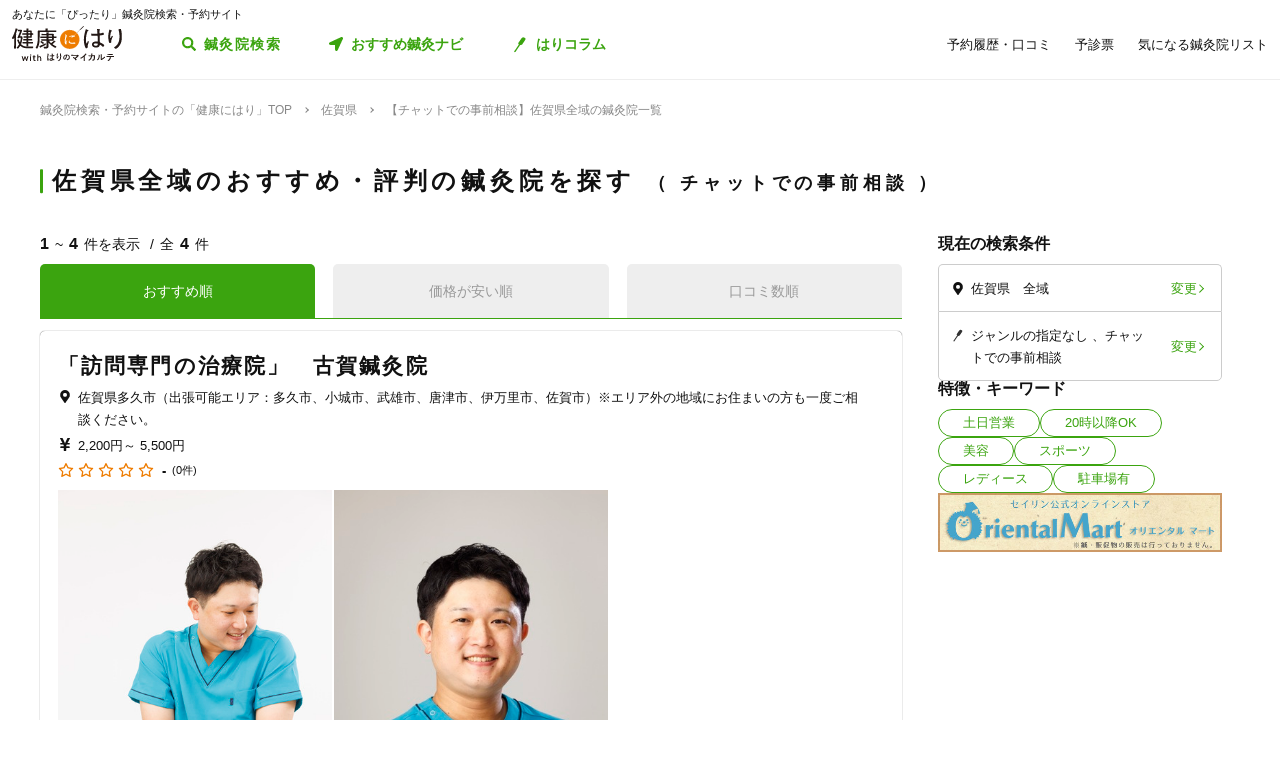

--- FILE ---
content_type: text/html; charset=utf-8
request_url: https://kenkounihari.seirin.jp/area/%E4%BD%90%E8%B3%80%E7%9C%8C/%E4%BD%90%E8%B3%80%E7%9C%8C%E5%85%A8%E5%9F%9F/tag/16
body_size: 72152
content:

<!doctype html>
<html>
<head prefix="og: http://ogp.me/ns# fb: http://ogp.me/ns/fb# article: http://ogp.me/ns/article#">
    <meta charset="utf-8">
    <meta http-equiv="X-UA-Compatible" content="chrome=1; IE=edge">
    <meta name="viewport" content="width=device-width, initial-scale=1">
    <meta name="format-detection" content="telephone=no">
    <title>【チャットでの事前相談】佐賀県全域の鍼灸院一覧 | 鍼灸院予約・検索サイト「健康にはり」</title>
    <meta name="description" content="【チャットでの事前相談】佐賀県全域の鍼灸院一覧です。4件の鍼灸院が掲載されています。「健康にはり」は、鍼灸×健康・美容に関する「新たな気付き」をご提供する鍼灸院検索・予約サイトです。様々な検索条件で鍼灸院を検索してみましょう。">
    <link rel="canonical" href="https://kenkounihari.seirin.jp/area/佐賀県/佐賀県全域/tag/16?sort=10">
    <meta name="robots" content="all">
    <link rel="stylesheet" href="/css/style-min.css?v=sYSucSx-50FbxfN2j0_Y7JA0tI2VA4Soj6gWI8ZhPgs">
    <link rel="icon" href="/images/favicon/favicon.svg" type="image/svg+xml">
    <link rel="icon alternate" href="/images/favicon/favicon.png" type="image/png">
    <link rel="apple-touch-icon" sizes="180x180" href="/images/favicon/apple-touch-icon.png">
    <meta name="twitter:card" content="summary_large_image">
    <meta property="og:title" content="【チャットでの事前相談】佐賀県全域の鍼灸院一覧 | 鍼灸院予約・検索サイト「健康にはり」">
    <meta property="og:description" content="【チャットでの事前相談】佐賀県全域の鍼灸院一覧です。4件の鍼灸院が掲載されています。「健康にはり」は、鍼灸×健康・美容に関する「新たな気付き」をご提供する鍼灸院検索・予約サイトです。様々な検索条件で鍼灸院を検索してみましょう。">
    <meta property="og:type" content="article">
    <meta property="og:url" content="https://kenkounihari.seirin.jp/area/佐賀県/佐賀県全域/tag/16?sort=10">
    <meta property="og:image" content="https://kenkounihari.seirin.jp/images/ogp.png">

        <!-- Google Tag Manager -->
    <script>
        (function (w, d, s, l, i) {
            w[l] = w[l] || [];
            w[l].push(
                {
                    'gtm.start': new Date().getTime(),
                    event: 'gtm.js'
                });
            var f = d.getElementsByTagName(s)[0],
                j = d.createElement(s),
                dl = l != 'dataLayer' ? '&l=' + l : '';
            j.async = true;
            j.src = 'https://www.googletagmanager.com/gtm.js?id=' + i + dl;
            f.parentNode.insertBefore(j, f);
        })(window, document, 'script', 'dataLayer', 'GTM-NDCV3HP');
    </script>
 <!-- End Google Tag Manager -->
    <script src="https://code.jquery.com/jquery-3.3.1.min.js"></script>
    <script type="application/ld+json">
        {
  "@context": "http://schema.org",
  "@type": "BreadcrumbList",
  "itemListElement": [
    {
      "@type": "ListItem",
      "position": 1,
      "item": {
        "@id": "https://kenkounihari.seirin.jp/",
        "name": "鍼灸院検索・予約サイトの「健康にはり」TOP"
      }
    },
    {
      "@type": "ListItem",
      "position": 2,
      "item": {
        "@id": "https://kenkounihari.seirin.jp/area/%e4%bd%90%e8%b3%80%e7%9c%8c",
        "name": "佐賀県"
      }
    },
    {
      "@type": "ListItem",
      "position": 3,
      "item": {
        "@id": "https://kenkounihari.seirin.jp/area/%e4%bd%90%e8%b3%80%e7%9c%8c/%e4%bd%90%e8%b3%80%e7%9c%8c%e5%85%a8%e5%9f%9f/tag/16?sort=10",
        "name": "【チャットでの事前相談】佐賀県全域の鍼灸院一覧"
      }
    }
  ]
}
    </script>
    
    <script type="text/javascript" src="/map/citylist" defer></script>
    <script src="https://cdn.jsdelivr.net/npm/vue@2.6.12/dist/vue.min.js" defer></script>

    <script src="/js/script.js?v=dOvMVJ3U9sNCsRTlQa3qWXOABzrh9CcQ7oi9YOL4Wrw" defer></script>
</head>
<body>
    <div class="wrapper LoginCheck">
        <script type="text/javascript">
            function isLoginCallback(data) {
                var className = data.isLogin ? "Login" : "NotLogin";
                var loginChecks = document.getElementsByClassName('LoginCheck');
                for (var i = 0; i < loginChecks.length; i++) {
                    var elm = loginChecks[i];
                    elm.classList.add(className);
                }
            }
        </script>
        <script type="text/javascript" src="/account/islogin?callback=isLoginCallback" async></script>
            <div class="headerBanner js-gtm-banner-container_sp1"></div>
        
        <header>
                <div class="inner">
                    <p class="headingText">あなたに「ぴったり」鍼灸院検索・予約サイト</p>
                    <div class="header">
                        <p class="logo"><a href="/"><img src="/images/logo.svg" alt="健康にはり"></a></p>
                        <a class="linkToSearch" href="/area/全国?dlgo=true">鍼灸院検索</a>
                        <button class="drawerSwitch" data-role="openDrawer"></button>
                        <div class="drawer" data-role="drawer">
                            <button class="drawerBg" data-role="closeDrawer"></button>
                            <div class="drawerBody" data-role="drawerBody">
                                <div class="linkButtons">
                                    <a class="linkToNavi" data-balloon-text="タイプ別だから迷わない！" href="/navi">
                                        <span class="ex">自分にあった鍼灸院探し</span>
                                        <span class="text">おすすめ鍼灸ナビ</span>
                                    </a>
                                    <a class="linkToColumn" href="/column">
                                        <span class="ex">鍼灸ビギナーの不安を解消します</span>
                                        <span class="text">はりコラム</span>
                                    </a>
                                </div>
                                <ul class="utilityLinkList">
                                    <li class="utilityLinkListItem linkToRegistration forNotLogin">
                                        <a href="/user">ログイン/新規登録</a>
                                    </li>
                                    <li class="utilityLinkListItem linkToMypage forLogin">
                                        <a href="/user">マイページ</a>
                                    </li>
                                    <li class="utilityLinkListItem linkToReservationList">
                                        <a href="/user/booking">予約履歴・口コミ</a>
                                    </li>
                                    <li class="utilityLinkListItem linkToPreexamList">
                                        <a href="/user/qa">予診票</a>
                                    </li>
                                    <li class="utilityLinkListItem linkToFavorite">
                                        <a href="/user/favorite">気になる鍼灸院リスト</a>
                                    </li>
                                    <li class="utilityLinkListItem linkToLogout forLogin">
                                        <a href="/Account/Logout">ログアウト</a>
                                    </li>
                                </ul>
                                <ul class="guideLinkList">
                                    <li class="guideLinkListItem">
                                        <a href="/guide">「健康にはり」とは</a>
                                    </li>
                                    <li class="guideLinkListItem">
                                        <a href="/faq">よくあるご質問</a>
                                    </li>
                                    <li class="guideLinkListItem">
                                        <a href="/support/inquiry">お問い合わせ</a>
                                    </li>
                                </ul>
                            </div>
                        </div>
                    </div>
                </div>            
        </header>                    
        <main>

    <ol class="breadcrumbs">
    <li itemprop="itemListElement">
            <a href="/"><span >鍼灸院検索・予約サイトの「健康にはり」TOP</span></a>
    </li>
    <li itemprop="itemListElement">
            <a href="/area/%e4%bd%90%e8%b3%80%e7%9c%8c"><span >佐賀県</span></a>
    </li>
    <li itemprop="itemListElement">
            <span>【チャットでの事前相談】佐賀県全域の鍼灸院一覧</span>
    </li>
    </ol>
            
<section class="searchPageSection">
    <h1 class="searchPageTitle">
        佐賀県全域のおすすめ・評判の鍼灸院を探す
            <span class="sub">
                チャットでの事前相談
            </span>
    </h1>
    <div class="searchResult" id="searchResult">
        <div class="side">
            <div class="facetContainer">
                <div class="facet">
                    <p class="facetTitle">現在の検索条件</p>
                    <ul class="facetList" v-on:click="showFacetModal($event)">
                        <li class="facetListItem address">
                            <span class="text" v-cloak>{{_originalSelectedCityNames}}</span>
                            <button class="facetListItemButton">変更</button>
                        </li>
                        <li class="facetListItem category">
                            <span class="text" v-cloak>{{_originalSelectedCategoryNames}}</span>
                            <span class="text" v-cloak>{{_originalSelectedTagNames}}</span>
                            <span class="text" v-cloak>{{_originalInputKeywords}}</span>
                            <button class="facetListItemButton">変更</button>
                        </li>
                    </ul>
                </div>
            </div>
            <div ref="facetModal" data-role="modal" class="facetModal">
                <div data-role="modalWrapper">
                    <div class="modalBg" v-on:click="closeModal"></div>
                    <div data-role="modalBox" class="x-largeSize">
                        <div class="modalHeader" v-on:click="closeModal">
                            <a href="#" class="btCloseModalRounded" data-role="closeModal">閉じる</a>
                        </div>
                        <div data-role="modalBoxInner" v-cloak>
                            <div class="optionContainer addressOptionGrid">
                                <p class="optionTitle address">住所</p>
                                <span class="selectWrapper">
                                    <select v-model="selectedPrefectureId">
                                        <option v-for="prefecture in cityList" :value="prefecture.prefecture_id">{{prefecture.name}}</option>
                                    </select>
                                </span>
                                <div class="cityListExpantionSwitchContainer hasBg" v-show="selectedPrefectureId != 0 && isCityListExpanded == false">
                                    <p class="selectedCityNames">{{_selectedCityNames}}</p>
                                    <button class="cityListExpantionSwitch" v-on:click="swicthCityListExpantion">{{_changeCityText}}</button>
                                </div>
                                <div :class="{cityListContainer:true, active:isCityListExpanded}" v-show="selectedPrefectureId != 0">
                                    <div class="cityListExpantionSwitchContainer">
                                        <p class="cityListLead">同じ都道府県内から最大3つ選べます</p>
                                        <button class="cityListExpantionSwitch arrowUpward" v-on:click="swicthCityListExpantion">閉じる</button>
                                    </div>
                                    <div :class="{cityList:true, limited:isCitySelectLimitReached}">
                                        <label v-for="city in _cityListOfSelectedPrefecture" :class="{isSelected:checkIfCitySelected(city.city_id), notClinicExists:!city.exist_clinic}">
                                            <input type="checkbox" :value="city.city_id" v-on:change="sortOutSelectedCityIds(city.city_id)" v-model="selectedCityIds">
                                            <span class="text">{{city.name}}</span>
                                        </label>
                                    </div>
                                </div>
                            </div>
                            <div class="optionContainer">
                                <p class="optionTitle category">ジャンル</p>
                                <div class="optionBody">
                                    <div class="categoryList">
                                        <label v-for="category in categoryList">
                                            <input type="checkbox" :value="category.id" v-model="selectedCategoryIds">
                                            <span class="text">{{category.name}}</span>
                                        </label>
                                    </div>
                                </div>
                            </div>
                            <div class="optionContainer" v-if="original.selectedTypeId == null">
                                <p class="optionTitle feature">特徴・キーワード</p>
                                <div class="optionBody">
                                    <div class="tagListContainer">
                                        <template v-for="tagGroup in tagGroupList">
                                            <p class="title">{{tagGroup.title}}</p>
                                            <div class="tagList">
                                                <label v-for="tag in getTagListByIds(tagGroup.tagIds)">
                                                    <input type="checkbox" :value="tag.id" v-model="selectedTagIds">
                                                    <span class="text">{{tag.name}}</span>
                                                </label>
                                            </div>
                                        </template>
                                    </div>
                                    <div class="keywordContainer">
                                        <p class="title">キーワード</p>
                                        <input class="keywords" type="text" v-model="inputKeywords" v-on:blur="search()" v-on:keyup="delaySearch()" v-on:keyup.enter="search()" placeholder="施設名の一部などで探せます">
                                    </div>
                                </div>
                            </div>
                        </div>
                        <div class="searchButtonContainer">
                            <a :href="_searchUrl" class="btPrimary btLargeSize btSearch" :class="{disabled:!resultNum}">
                                <span class="num" v-cloak><i class="resultNum">{{resultNum}}</i>件</span>
                                <span class="text" v-cloak>{{_actionText}}</span>
                            </a>
                        </div>
                    </div>
                </div>
            </div>
            <div class="tagLinkContainer">
                <p class="tagLinkContainerTitle">特徴・キーワード</p>
                <div class="tagLinkList">
                    <a class="tagLinkListItem" href="/area/%e4%bd%90%e8%b3%80%e7%9c%8c/%e4%bd%90%e8%b3%80%e7%9c%8c%e5%85%a8%e5%9f%9f/tag/1?sort=10">土日営業</a>
                    <a class="tagLinkListItem" href="/area/%e4%bd%90%e8%b3%80%e7%9c%8c/%e4%bd%90%e8%b3%80%e7%9c%8c%e5%85%a8%e5%9f%9f/tag/2?sort=10">20時以降OK</a>
                    <a class="tagLinkListItem" href="/area/%e4%bd%90%e8%b3%80%e7%9c%8c/%e4%bd%90%e8%b3%80%e7%9c%8c%e5%85%a8%e5%9f%9f/category/beauty?sort=10">美容</a>
                    <a class="tagLinkListItem" href="/area/%e4%bd%90%e8%b3%80%e7%9c%8c/%e4%bd%90%e8%b3%80%e7%9c%8c%e5%85%a8%e5%9f%9f/category/sports?sort=10">スポーツ</a>
                    <a class="tagLinkListItem" href="/area/%e4%bd%90%e8%b3%80%e7%9c%8c/%e4%bd%90%e8%b3%80%e7%9c%8c%e5%85%a8%e5%9f%9f/category/ladies?sort=10">レディース</a>
                    <a class="tagLinkListItem" href="/area/%e4%bd%90%e8%b3%80%e7%9c%8c/%e4%bd%90%e8%b3%80%e7%9c%8c%e5%85%a8%e5%9f%9f/tag/5?sort=10">駐車場有</a>
                </div>
            </div>
            <div class="bannerContainer js-gtm-banner-container_pc1"></div>
        </div>
            <div class="result">
                <p class="displayNumber" v-cloak>
                    <span class="current"><i>{{_countFrom}}</i>~<i>{{_countTo}}</i>件を表示</span>
                    <span class="total">全<i>{{clinicList.count}}</i>件</span>
                </p>
                <div class="tabNavigation clinicListTabNavigation">
                    <ul class="tabList">
                    <li class="tabListItem" :class="{active: sort.id == original.selectedSortId}" v-for="sort in sortList" v-on:click="onClinicListSortTabClicked(sort)"><a v-cloak>{{sort.name}}</a></li>
                    </ul>
                </div>
                <ul class="clinicList">
                    <li class="clinicListItem" v-for="clinic in clinicList.items">
                        <div class="clinicNameContainer">
                            <p class="clinicGroupName" v-if="clinic.sameGroupClinicCount > 1"  v-cloak>{{clinic.clinicGroupName}}</p>
                            <p class="clinicBusinessStatus closed" v-if="clinic.isClosed" v-cloak>閉院</p>
                            <h2 class="clinicName"><a :href="getClinicDetailUrl(clinic.id)" v-cloak>{{clinic.name}}</a></h2>
                        </div>
                        <div class="clinicInfoList" v-if="checkIfHavingAddress(clinic) || checkIfHavingNearestStaion(clinic) || checkIfHavingCourse(clinic) || checkIfHavingCategory(clinic) || checkIfHavingTag(clinic)" v-cloak>
                            <h3 class="clinicInfoListItem address" v-if="checkIfHavingAddress(clinic)">
                            <span class="clinicInfoListItemText" v-cloak>{{clinic.prefecture}}{{clinic.city}}{{clinic.address}}</span>
                            </h3>
                            <h3 class="clinicInfoListItem nearestStation" v-if="checkIfHavingNearestStaion(clinic)">
                            <span class="clinicInfoListItemText" v-cloak>{{clinic.nearestStation}}</span>
                            </h3>
                            <h3 class="clinicInfoListItem price" v-if="checkIfHavingCourse(clinic)">
                                <span class="clinicInfoListItemText" v-cloak>
                                    <span v-if="clinic.minCoursePrice == 0">- 円～</span>
                                    <span v-else>{{getMinCoursePrice(clinic)}}～</span>
                                    <span v-if="clinic.maxCoursePrice > 0">{{getMaxCoursePrice(clinic)}}</span>
                                </span>
                            </h3>
                        </div>
                        <div class="clinicReviewContainer">
                            <div class="clinicReviewHeader">
                            <div class="scoreContainer">
                                <p class="totalScore">
                                <span class="totalScoreIcons">
                                    <i class="scoreIconFilled" v-for="n in getRoundScore(clinic)"></i>
                                    <i class="scoreIconOutlined" v-for="n in getPaddingScore(clinic)"></i>
                                </span>
                                <span class="totalScoreNumber" v-cloak>{{getEvaluation(clinic,clinic.totalEvaluation)}}</span>
                                </p>
                                <p class="impressionNumber" v-cloak>
                                <a :href="getClinicDetailUrl(clinic.id)" v-cloak>({{ clinic.reviewTotalCount >= 1 ? clinic.reviewTotalCount : 0}}件)</a>
                                </p>
                            </div>
                            </div>
                        </div>
                        <div class="clinicImageContainer">
                            <a :href="getClinicDetailUrl(clinic.id)">
                            <ul class="clinicImageList">
                                <li class="clinicImageListItem"><img lazyload src="/images/loading.svg" :data-src="clinic.image" alt=""></li>
                                <li class="clinicImageListItem" v-for="url in clinic.featureImages"><img lazyload src="/images/loading.svg" :data-src="url" alt=""></li>
                            </ul>
                            </a>
                        </div>
                        <div class="clinicIntroduction" v-if="checkIfHavingIntroduction(clinic)">
                            <pre v-cloak>{{clinic.introduction}}</pre>
                        </div>
                        <ul class="clinicCategoryList" v-if="checkIfHavingCategory(clinic)">
                            <li class="clinicCategoryListItem clinicInfoListItemText" v-for="categoryName in getClinicCategoryNameList(clinic)" v-cloak>{{categoryName}}</li>
                        </ul>
                        <ul class="clinicTagList" v-if="checkIfHavingTag(clinic)">
                            <li class="clinicTagListItem" v-for="tagName in getClinicTagNameList(clinic)" v-cloak>{{tagName}}</li>
                        </ul>
                        <div class="clinicRecommendedCourse" v-if="checkIfHavingCourse(clinic)">
                            <p class="clinicRecommendedCourseTitle">代表的なコース</p>
                            <div class="clinicRecommendedCourseBody">
                            <ul class="clinicRecommendedCourseList">
                                <li class="clinicRecommendedCourseListItem" v-for="course in clinic.courses.slice(0, 3)">
                                <div class="imageContainer"><img lazyload src="/images/loading.svg" :data-src="course.image" alt=""></div>
                                <div class="textContainer">
                                    <p class="title"><a :href="getClinicDetailUrl(clinic.id) + '#courseSection'" class="titleText" v-cloak>{{course.name}}</a></p>
                                    <p class="gift" v-if="course.haveSpecial">特典あり</p>
                                    <p class="requiredTime" v-cloak>{{course.requiredTime}}分</p>
                                    <p class="price" v-cloak v-if="course.price === 0">- 円<span class="tax"></span></p>
                                    <p class="price" v-cloak v-else>{{getFormattedPrice(course.price)}}円<span class="tax">（税込）</span></p>
                                </div>
                                </li>
                            </ul>
                            </div>
                        </div>
                        <div class="contactButtonContainer" v-if="!clinic.isClosed">
                            <a class="btPrimary btLargeSize btReserve" :href="getClinicReserveUrl(clinic.id)" v-if="clinic.isCharged && clinic.isReserveStopped === false && clinic.isClosed === false && clinic.courses.filter(x => x.isReserveNotAccepted === false).length > 0">
                            <span class="balloon">24時間受付中</span>
                            <span class="text"><i class="icon_devices"></i>Webで簡単予約</span>
                            </a>
                            <button class="btGhost btMiddleSize btTel" v-on:click="onBtTelClicked($event, clinic.tel)" v-if="clinic.tel && clinic.tel.trim()">
                            <span class="sub">電話で予約</span>
                            <span class="text" data-text="電話で予約"><span class="tel" v-cloak>{{clinic.tel}}</span></span>
                            </button>
                        </div>
                    </li>
                </ul>
                <div class="paging" v-cloak>
                    <a href="/area/%e4%bd%90%e8%b3%80%e7%9c%8c/%e4%bd%90%e8%b3%80%e7%9c%8c%e5%85%a8%e5%9f%9f/tag/16?sort=10" class="top" :class="{disabled:_isTop}"><span class="text">最初</span></a>
                    <a href="/area/%e4%bd%90%e8%b3%80%e7%9c%8c/%e4%bd%90%e8%b3%80%e7%9c%8c%e5%85%a8%e5%9f%9f/tag/16?sort=10" class="prev" :class="{disabled:_isTop}"><span class="text">前へ</span></a>
                    <p class="pageNumber"><span class="current">{{this.clinicList.page}}</span>/{{_totalPageNumber}}ページ</p>
                    <a href="/area/%e4%bd%90%e8%b3%80%e7%9c%8c/%e4%bd%90%e8%b3%80%e7%9c%8c%e5%85%a8%e5%9f%9f/tag/16?sort=10&amp;page=2" class="next" :class="{disabled:_isLast}"><span class="text">次へ</span></a>
                    <a href="/area/%e4%bd%90%e8%b3%80%e7%9c%8c/%e4%bd%90%e8%b3%80%e7%9c%8c%e5%85%a8%e5%9f%9f/tag/16?sort=10" class="last" :class="{disabled:_isLast}"><span class="text">最後</span></a>
                </div>
            </div>

        <div class="facetContainer">
            <div class="facet">
                <p class="facetTitle">現在の検索条件</p>
                <ul class="facetList" v-on:click="showFacetModal($event)">
                <li class="facetListItem address">
                    <span class="text" v-cloak>{{_originalSelectedCityNames}}</span>
                    <button class="facetListItemButton">変更</button>
                </li>
                <li class="facetListItem category">
                    <span class="text" v-cloak>{{_originalSelectedCategoryNames}}</span>
                    <span class="text" v-cloak>{{_originalSelectedTagNames}}</span>
                    <span class="text" v-cloak>{{_originalInputKeywords}}</span>
                    <button class="facetListItemButton">変更</button>
                </li>
                </ul>
            </div>
        </div>

        <div ref="contactModal" data-role="modal" class="contactModal">
            <div data-role="modalWrapper">
                <div class="modalBg" v-on:click="closeModal"></div>
                <div data-role="modalBox">
                <a href="#" class="btCloseModalRounded" v-on:click="closeModal">閉じる</a>
                <div data-role="modalBoxInner">
                    <p class="text">電話時は<strong>「健康にはりを見た」</strong>とお伝えいただくとスムーズに予約できます。</p>
                    <p class="text">営業・勧誘のお電話は固くお断りしております。</p>
                    <div class="contactButtonContainer">
                    <a class="btGhost btMiddleSize btTel" :href="'tel:' + tel">
                        <span class="text">{{tel}}</span>
                    </a>
                    </div>
                </div>
            </div>
        </div>
    </div>
</section>
<div class="insertedArea toNavi">
    <div class="inner">
       <div class="buttonContainer">
            <a class="btPrimary btLargeSize btNext" href="/navi">
                <span class="ex largeSize colored">何を基準に鍼灸院を選べばいいの？<br>困っているあなたへ</span>
                <span class="text">おすすめ鍼灸ナビ</span>
            </a>
            <p class="buttonLead">タイプ別で、自分に合った鍼灸院が見つかる！</p>
        </div>
    </div>
</div>    
<div class="bannerSection js-gtm-banner-container_sp2"></div>
<section class="columnIntroductionSection">
    <h2 class="columnIntroductionSectionTitle"><i class="icon_beginner_colored"></i>鍼灸がよくわかる「はりコラム」</h2>
    <p class="columnIntroductionSectionTitleLead">鍼灸初心者のあなたに、わかりやすく解説します</p>
    <div class="topicTileContainer grid grid-pc-x3 grid-tb-x3 grid-sp-x1 popUpList">
            <article class="topicTile">
                <a href="/column/2021012807">
                    <div class="topicTileImage">
                            <img lazyload src="/images/loading.svg" data-src="/column/images/y0Ncl8VRrJx8LQjOYB5HAbU7eGFGY9jePvQKTwICnug" alt="">

                    </div>
                    <h3 class="topicTileTitle">鍼治療の効果が出るのはいつから？効果を感じるためのコツや通院スケジュールも解説</h3>
                    <p class="topicTileDate">2025.04.21</p>
                </a>
            </article>
            <article class="topicTile">
                <a href="/column/2021012801">
                    <div class="topicTileImage">
                            <img lazyload src="/images/loading.svg" data-src="/column/images/-mPkYZEJMjUbT_nrI-r9vi-WhxEtXYedtglBzo_ruTc" alt="">

                    </div>
                    <h3 class="topicTileTitle">【必読】5分でわかる「鍼灸」とは？効果やメカニズムを徹底解説</h3>
                    <p class="topicTileDate">2025.04.21</p>
                </a>
            </article>
            <article class="topicTile">
                <a href="/column/2021102101">
                    <div class="topicTileImage">
                            <img lazyload src="/images/loading.svg" data-src="/column/images/HBGjvm55WjzCRt-scIeD6IVe7MGRfGhOCCAZIiZPfUc" alt="">

                    </div>
                    <h3 class="topicTileTitle">テニス肘に効果的なツボ8選！根本解決を目指す鍼灸治療とは</h3>
                    <p class="topicTileDate">2025.04.04</p>
                </a>
            </article>
    </div>
    <div class="buttonContainer">
        <a class="btGhost btMiddleSize btNextGhost" href="/Column">コラムをもっと読む</a>
    </div>
</section>

<input type="hidden" id="ClinicListJson" name="ClinicListJson" value="{&quot;count&quot;:4,&quot;page&quot;:1,&quot;pageSize&quot;:20,&quot;items&quot;:[{&quot;courses&quot;:[{&quot;name&quot;:&quot;全身鍼灸コース&quot;,&quot;price&quot;:5500,&quot;requiredTime&quot;:60,&quot;specialLength&quot;:0,&quot;haveSpecial&quot;:false,&quot;displayOrder&quot;:0,&quot;id&quot;:19696,&quot;isReserveNotAccepted&quot;:false,&quot;image&quot;:&quot;https://cdn-seirin-site-prod.azureedge.net:443/cliniccourse-images/0000019696&quot;},{&quot;name&quot;:&quot;首肩・腰コース&quot;,&quot;price&quot;:4400,&quot;requiredTime&quot;:40,&quot;specialLength&quot;:0,&quot;haveSpecial&quot;:false,&quot;displayOrder&quot;:0,&quot;id&quot;:19861,&quot;isReserveNotAccepted&quot;:false,&quot;image&quot;:&quot;https://cdn-seirin-site-prod.azureedge.net:443/cliniccourse-images/0000019861/8qlPAcJ1UzvkYEYdVypQ68zpndxyRv04cVp2FkWkfxc&quot;},{&quot;name&quot;:&quot;猫背矯正&quot;,&quot;price&quot;:2200,&quot;requiredTime&quot;:20,&quot;specialLength&quot;:0,&quot;haveSpecial&quot;:false,&quot;displayOrder&quot;:0,&quot;id&quot;:19863,&quot;isReserveNotAccepted&quot;:false,&quot;image&quot;:&quot;https://cdn-seirin-site-prod.azureedge.net:443/cliniccourse-images/0000019863/8qlPAcJ1UzvkYEYdVypQ68zpndxyRv04cVp2FkWkfxc&quot;}],&quot;id&quot;:18448,&quot;name&quot;:&quot;「訪問専門の治療院」&#x3000;古賀鍼灸院 &quot;,&quot;nameKana&quot;:&quot;コガシンキュウイン&quot;,&quot;clinicGroupName&quot;:&quot;古賀鍼灸院&quot;,&quot;sameGroupClinicCount&quot;:1,&quot;categoryCure&quot;:true,&quot;categoryBeauty&quot;:true,&quot;categorySports&quot;:true,&quot;categoryLadies&quot;:false,&quot;categoryChild&quot;:false,&quot;postalCode&quot;:&quot;8460041&quot;,&quot;prefecture&quot;:&quot;佐賀県&quot;,&quot;city&quot;:&quot;多久市&quot;,&quot;address&quot;:&quot;（出張可能エリア：多久市、小城市、武雄市、唐津市、伊万里市、佐賀市）※エリア外の地域にお住まいの方も一度ご相談ください。&quot;,&quot;tel&quot;:&quot;0952209501&quot;,&quot;introduction&quot;:&quot;＼訪問専門の治療院／\n✏️・鍼灸師&#x3000;・JADP認定上級心理カウンセラー\n&#x1F994;鍼灸師歴10年2万件以上の臨床実績\n&#x1F623;肩こり、腰痛、膝痛、頭痛、不眠など様々な症状に\n&#x1FAAA;健康保険が利用できます（介護保険との併用OK）\n&#x1F697;出張エリア：多久市、武雄市、小城市、唐津市、伊万里市、佐賀市&#x3000;※その他のエリアの方もご相談ください\n&#x1F3E5;老人ホーム等の施設にも訪問可能\n⏰平日9時〜18時 土曜日9時〜12時 日祝休診&quot;,&quot;businessTime&quot;:[{&quot;comment&quot;:&quot;日&quot;,&quot;isHoliday&quot;:true,&quot;open&quot;:[],&quot;lastOrderTime&quot;:null},{&quot;comment&quot;:&quot;月&quot;,&quot;isHoliday&quot;:false,&quot;open&quot;:[{&quot;openingTime&quot;:&quot;2000-01-01T09:00:00&#x2B;09:00&quot;,&quot;closingTime&quot;:&quot;2000-01-01T12:00:00&#x2B;09:00&quot;},{&quot;openingTime&quot;:&quot;2000-01-01T13:00:00&#x2B;09:00&quot;,&quot;closingTime&quot;:&quot;2000-01-01T18:00:00&#x2B;09:00&quot;}],&quot;lastOrderTime&quot;:null},{&quot;comment&quot;:&quot;火&quot;,&quot;isHoliday&quot;:false,&quot;open&quot;:[{&quot;openingTime&quot;:&quot;2000-01-01T09:00:00&#x2B;09:00&quot;,&quot;closingTime&quot;:&quot;2000-01-01T12:00:00&#x2B;09:00&quot;},{&quot;openingTime&quot;:&quot;2000-01-01T13:00:00&#x2B;09:00&quot;,&quot;closingTime&quot;:&quot;2000-01-01T18:00:00&#x2B;09:00&quot;}],&quot;lastOrderTime&quot;:null},{&quot;comment&quot;:&quot;水&quot;,&quot;isHoliday&quot;:false,&quot;open&quot;:[{&quot;openingTime&quot;:&quot;2000-01-01T09:00:00&#x2B;09:00&quot;,&quot;closingTime&quot;:&quot;2000-01-01T12:00:00&#x2B;09:00&quot;},{&quot;openingTime&quot;:&quot;2000-01-01T13:00:00&#x2B;09:00&quot;,&quot;closingTime&quot;:&quot;2000-01-01T18:00:00&#x2B;09:00&quot;}],&quot;lastOrderTime&quot;:null},{&quot;comment&quot;:&quot;木&quot;,&quot;isHoliday&quot;:false,&quot;open&quot;:[{&quot;openingTime&quot;:&quot;2000-01-01T09:00:00&#x2B;09:00&quot;,&quot;closingTime&quot;:&quot;2000-01-01T12:00:00&#x2B;09:00&quot;},{&quot;openingTime&quot;:&quot;2000-01-01T13:00:00&#x2B;09:00&quot;,&quot;closingTime&quot;:&quot;2000-01-01T18:00:00&#x2B;09:00&quot;}],&quot;lastOrderTime&quot;:null},{&quot;comment&quot;:&quot;金&quot;,&quot;isHoliday&quot;:false,&quot;open&quot;:[{&quot;openingTime&quot;:&quot;2000-01-01T09:00:00&#x2B;09:00&quot;,&quot;closingTime&quot;:&quot;2000-01-01T12:00:00&#x2B;09:00&quot;},{&quot;openingTime&quot;:&quot;2000-01-01T13:00:00&#x2B;09:00&quot;,&quot;closingTime&quot;:&quot;2000-01-01T18:00:00&#x2B;09:00&quot;}],&quot;lastOrderTime&quot;:null},{&quot;comment&quot;:&quot;土&quot;,&quot;isHoliday&quot;:false,&quot;open&quot;:[{&quot;openingTime&quot;:&quot;2000-01-01T09:00:00&#x2B;09:00&quot;,&quot;closingTime&quot;:&quot;2000-01-01T12:00:00&#x2B;09:00&quot;}],&quot;lastOrderTime&quot;:null}],&quot;businessMemo&quot;:null,&quot;homePage&quot;:null,&quot;image&quot;:&quot;https://cdn-seirin-site-prod.azureedge.net:443/karte-clinic-icons/0000018448/VVykcqTMSYCo2vd8tnNApbewXJiWyq-XJPFRbOslix0&quot;,&quot;featureImages&quot;:[&quot;https://cdn-seirin-site-prod.azureedge.net:443/clinicfeatures-images/18448/0waDfdjdgco7CY-cnqzh2MQdUfrkG55i0zgxJ8Uk6Ns&quot;],&quot;review&quot;:0.0,&quot;isReserveStopped&quot;:false,&quot;isClosed&quot;:false,&quot;isCharged&quot;:true,&quot;isSearch&quot;:true,&quot;isDirectMedicalQuestionnaire&quot;:true,&quot;isClientQuestionOnSchedule&quot;:true,&quot;clientQuestionDescription&quot;:&quot;お困りの症状など事前に伝えたい内容を簡単にご記入ください。&quot;,&quot;isUnassigned&quot;:false,&quot;nearestStation&quot;:&quot;&quot;,&quot;directions&quot;:null,&quot;parking&quot;:null,&quot;paymentMethod&quot;:{&quot;isCash&quot;:true,&quot;isCreditCard&quot;:false,&quot;isVisa&quot;:false,&quot;isMasterCard&quot;:false,&quot;isJCB&quot;:false,&quot;isAmericanExpress&quot;:false,&quot;isDinersClub&quot;:false,&quot;other&quot;:null},&quot;twitterId&quot;:null,&quot;facebookId&quot;:null,&quot;instagramId&quot;:&quot;kogasinkyu/?next=%2F&quot;,&quot;initialConsultationFee&quot;:null,&quot;membershipOrganization&quot;:null,&quot;tagIds&quot;:[3,4,7,12,13,14,15,16,17,18,22,27],&quot;minCoursePrice&quot;:2200,&quot;maxCoursePrice&quot;:5500,&quot;medianCoursePrice&quot;:4400.0,&quot;evaluation1&quot;:null,&quot;evaluation2&quot;:null,&quot;evaluation3&quot;:null,&quot;evaluation4&quot;:null,&quot;evaluation5&quot;:null,&quot;evaluation6&quot;:null,&quot;evaluation7&quot;:null,&quot;evaluation8&quot;:null,&quot;evaluation9&quot;:null,&quot;evaluation10&quot;:null,&quot;totalEvaluation&quot;:null,&quot;reviewTotalCount&quot;:0},{&quot;courses&quot;:[],&quot;id&quot;:107,&quot;name&quot;:&quot;なかしま鍼灸整骨院&quot;,&quot;nameKana&quot;:&quot;ナカシマシンキュウセイコツ&quot;,&quot;clinicGroupName&quot;:&quot;なかしま鍼灸整骨院&quot;,&quot;sameGroupClinicCount&quot;:1,&quot;categoryCure&quot;:true,&quot;categoryBeauty&quot;:true,&quot;categorySports&quot;:true,&quot;categoryLadies&quot;:true,&quot;categoryChild&quot;:true,&quot;postalCode&quot;:&quot;8400806&quot;,&quot;prefecture&quot;:&quot;佐賀県&quot;,&quot;city&quot;:&quot;佐賀市&quot;,&quot;address&quot;:&quot;神園1-2-5コットンライフ神園1F&quot;,&quot;tel&quot;:&quot;0952320203&quot;,&quot;introduction&quot;:&quot;佐賀市神園のなかしま鍼灸整骨院は「痛みを解消させる」「元気な身体を取り戻す」という信念を持って施術にあたっています。\nそして、今は新型ウイルスや感染について世界全体の意識が高まっています。\n以前の暮らしよりも、自分自身と向き合うキッカケになった方も多くいらっしゃると思います。\nこれまで、なかしま鍼灸整骨院は痛みを「繰り返さない身体づくり」に力を入れてきましたが、それは不調を未然にふせぐ「未病や予防」につながる施術を取り組んで来ました。\n今後はそれをさらに発展させ、当院のコンセプトでもある「100歳になっても自分の足で歩ける体作り」をモットーに佐賀県の「健康寿命」が全国1位になるように地域の皆様の元気の源になれるように取り組んでおります。\n施術を続ける上で重要なのは身体が健康になっても心も一緒に元気になっていないと本当の健康とは言えません。\nただ痛みを取り除くだけでなく再発を繰り返さない身体になっていただいて、毎日が楽しくイキイキに過ごせるようになりましょう！\nなかしま鍼灸整骨院では辛い痛みで来られた方を「大切な家族・友人」と同じように考えています。\n身体のお悩みからその他のご相談まで誠実に対応いたします。\n「痛みで通う場所」と思われている鍼灸院、整骨院ですが「『なかしま鍼灸整骨院』に行けば、笑顔になれるよ」という言葉をかけてもらえるような、気軽に行ける、通いやすい、相談しやすい環境をスタッフ一同で作っております。\nなんでもお気軽にご相談ください！&quot;,&quot;businessTime&quot;:[{&quot;comment&quot;:&quot;日&quot;,&quot;isHoliday&quot;:true,&quot;open&quot;:[],&quot;lastOrderTime&quot;:null},{&quot;comment&quot;:&quot;月&quot;,&quot;isHoliday&quot;:false,&quot;open&quot;:[{&quot;openingTime&quot;:&quot;2000-01-01T09:00:00&#x2B;09:00&quot;,&quot;closingTime&quot;:&quot;2000-01-01T12:30:00&#x2B;09:00&quot;},{&quot;openingTime&quot;:&quot;2000-01-01T14:30:00&#x2B;09:00&quot;,&quot;closingTime&quot;:&quot;2000-01-01T19:30:00&#x2B;09:00&quot;}],&quot;lastOrderTime&quot;:null},{&quot;comment&quot;:&quot;火&quot;,&quot;isHoliday&quot;:false,&quot;open&quot;:[{&quot;openingTime&quot;:&quot;2000-01-01T09:00:00&#x2B;09:00&quot;,&quot;closingTime&quot;:&quot;2000-01-01T12:30:00&#x2B;09:00&quot;},{&quot;openingTime&quot;:&quot;2000-01-01T14:30:00&#x2B;09:00&quot;,&quot;closingTime&quot;:&quot;2000-01-01T19:30:00&#x2B;09:00&quot;}],&quot;lastOrderTime&quot;:null},{&quot;comment&quot;:&quot;水&quot;,&quot;isHoliday&quot;:false,&quot;open&quot;:[{&quot;openingTime&quot;:&quot;2000-01-01T09:00:00&#x2B;09:00&quot;,&quot;closingTime&quot;:&quot;2000-01-01T12:30:00&#x2B;09:00&quot;},{&quot;openingTime&quot;:&quot;2000-01-01T14:30:00&#x2B;09:00&quot;,&quot;closingTime&quot;:&quot;2000-01-01T19:30:00&#x2B;09:00&quot;}],&quot;lastOrderTime&quot;:null},{&quot;comment&quot;:&quot;木&quot;,&quot;isHoliday&quot;:false,&quot;open&quot;:[{&quot;openingTime&quot;:&quot;2000-01-01T09:00:00&#x2B;09:00&quot;,&quot;closingTime&quot;:&quot;2000-01-01T12:30:00&#x2B;09:00&quot;},{&quot;openingTime&quot;:&quot;2000-01-01T14:30:00&#x2B;09:00&quot;,&quot;closingTime&quot;:&quot;2000-01-01T19:30:00&#x2B;09:00&quot;}],&quot;lastOrderTime&quot;:null},{&quot;comment&quot;:&quot;金&quot;,&quot;isHoliday&quot;:false,&quot;open&quot;:[{&quot;openingTime&quot;:&quot;2000-01-01T09:00:00&#x2B;09:00&quot;,&quot;closingTime&quot;:&quot;2000-01-01T12:30:00&#x2B;09:00&quot;},{&quot;openingTime&quot;:&quot;2000-01-01T14:30:00&#x2B;09:00&quot;,&quot;closingTime&quot;:&quot;2000-01-01T19:30:00&#x2B;09:00&quot;}],&quot;lastOrderTime&quot;:null},{&quot;comment&quot;:&quot;土&quot;,&quot;isHoliday&quot;:false,&quot;open&quot;:[{&quot;openingTime&quot;:&quot;2000-01-01T09:00:00&#x2B;09:00&quot;,&quot;closingTime&quot;:&quot;2000-01-01T13:00:00&#x2B;09:00&quot;}],&quot;lastOrderTime&quot;:null}],&quot;businessMemo&quot;:null,&quot;homePage&quot;:&quot;https://nakashima-ashi.com/&quot;,&quot;image&quot;:&quot;https://cdn-seirin-site-prod.azureedge.net:443/karte-clinic-icons/0000000107/uwJZ1dDFWfcgkqQadjswy5k3M_Vl1o-nPM3mExsF-38&quot;,&quot;featureImages&quot;:[&quot;https://cdn-seirin-site-prod.azureedge.net:443/clinicfeatures-images/107/2TXI_h1szPzZTn3_m-C67lqxgcSfU68ZM5Ewud-axn4&quot;,&quot;https://cdn-seirin-site-prod.azureedge.net:443/clinicfeatures-images/107/hwp_iBD2lFBefgMzzGoXA7TBrR97PHKKddBM-ccsXn0&quot;,&quot;https://cdn-seirin-site-prod.azureedge.net:443/clinicfeatures-images/107/yUAgH0AFzVgfMkFqW3WCc_Utm_g8X48ghsyJPHc0pog&quot;,&quot;https://cdn-seirin-site-prod.azureedge.net:443/clinicfeatures-images/107/4GaGoT5TKrgX0fEbtMsBYhFDGjNR95pPcVyvyAWWWt4&quot;,&quot;https://cdn-seirin-site-prod.azureedge.net:443/clinicfeatures-images/107/ID3pbjp7aqNZrRnDQPU2B-1Cv-3DBY6Yga1l90XGveY&quot;],&quot;review&quot;:0.0,&quot;isReserveStopped&quot;:false,&quot;isClosed&quot;:false,&quot;isCharged&quot;:false,&quot;isSearch&quot;:true,&quot;isDirectMedicalQuestionnaire&quot;:true,&quot;isClientQuestionOnSchedule&quot;:true,&quot;clientQuestionDescription&quot;:&quot;お困りの症状など事前に伝えたい内容を簡単にご記入ください。&quot;,&quot;isUnassigned&quot;:true,&quot;nearestStation&quot;:&quot;佐賀駅徒歩10分&quot;,&quot;directions&quot;:&quot;佐賀駅より徒歩10分&quot;,&quot;parking&quot;:&quot;１０台完備&quot;,&quot;paymentMethod&quot;:{&quot;isCash&quot;:true,&quot;isCreditCard&quot;:true,&quot;isVisa&quot;:true,&quot;isMasterCard&quot;:true,&quot;isJCB&quot;:true,&quot;isAmericanExpress&quot;:true,&quot;isDinersClub&quot;:true,&quot;other&quot;:&quot;各種電子マネー、Pay払い&quot;},&quot;twitterId&quot;:null,&quot;facebookId&quot;:&quot;https://www.facebook.com/nakashima.seikotsu&quot;,&quot;instagramId&quot;:&quot;https://www.instagram.com/nakashimashinkyuseikotuin/&quot;,&quot;initialConsultationFee&quot;:&quot;1,250円&quot;,&quot;membershipOrganization&quot;:null,&quot;tagIds&quot;:[1,2,3,4,5,6,7,8,9,10,11,12,13,14,15,16,17,18,19,20,21,22,23,24,25,26,27,28],&quot;minCoursePrice&quot;:null,&quot;maxCoursePrice&quot;:null,&quot;medianCoursePrice&quot;:null,&quot;evaluation1&quot;:4.60,&quot;evaluation2&quot;:4.60,&quot;evaluation3&quot;:4.40,&quot;evaluation4&quot;:4.60,&quot;evaluation5&quot;:4.40,&quot;evaluation6&quot;:4.60,&quot;evaluation7&quot;:null,&quot;evaluation8&quot;:null,&quot;evaluation9&quot;:null,&quot;evaluation10&quot;:null,&quot;totalEvaluation&quot;:4.53,&quot;reviewTotalCount&quot;:4},{&quot;courses&quot;:[{&quot;name&quot;:&quot;ハイブリット鍼灸&quot;,&quot;price&quot;:5500,&quot;requiredTime&quot;:45,&quot;specialLength&quot;:0,&quot;haveSpecial&quot;:false,&quot;displayOrder&quot;:0,&quot;id&quot;:10302,&quot;isReserveNotAccepted&quot;:true,&quot;image&quot;:&quot;https://cdn-seirin-site-prod.azureedge.net:443/cliniccourse-images/0000010302/OOXDEVrBjwisVrqrWI9ULJJRoy4CijaSWAz1eAXpBvU&quot;},{&quot;name&quot;:&quot;水素吸入&quot;,&quot;price&quot;:3300,&quot;requiredTime&quot;:30,&quot;specialLength&quot;:0,&quot;haveSpecial&quot;:false,&quot;displayOrder&quot;:0,&quot;id&quot;:10442,&quot;isReserveNotAccepted&quot;:true,&quot;image&quot;:&quot;https://cdn-seirin-site-prod.azureedge.net:443/cliniccourse-images/0000010442/u8A0gCcpqLtb2w_lMu8xpGpY4T9CfAtjfsaDLVTm2w0&quot;},{&quot;name&quot;:&quot;鍼灸&quot;,&quot;price&quot;:5500,&quot;requiredTime&quot;:40,&quot;specialLength&quot;:0,&quot;haveSpecial&quot;:false,&quot;displayOrder&quot;:0,&quot;id&quot;:7684,&quot;isReserveNotAccepted&quot;:true,&quot;image&quot;:&quot;https://cdn-seirin-site-prod.azureedge.net:443/cliniccourse-images/0000007684&quot;},{&quot;name&quot;:&quot;美容鍼&quot;,&quot;price&quot;:6600,&quot;requiredTime&quot;:40,&quot;specialLength&quot;:0,&quot;haveSpecial&quot;:false,&quot;displayOrder&quot;:0,&quot;id&quot;:7685,&quot;isReserveNotAccepted&quot;:true,&quot;image&quot;:&quot;https://cdn-seirin-site-prod.azureedge.net:443/cliniccourse-images/0000007685&quot;},{&quot;name&quot;:&quot;プレミアム美容鍼&quot;,&quot;price&quot;:8800,&quot;requiredTime&quot;:60,&quot;specialLength&quot;:0,&quot;haveSpecial&quot;:false,&quot;displayOrder&quot;:0,&quot;id&quot;:7686,&quot;isReserveNotAccepted&quot;:true,&quot;image&quot;:&quot;https://cdn-seirin-site-prod.azureedge.net:443/cliniccourse-images/0000007686&quot;},{&quot;name&quot;:&quot;CBD整体（30分）&quot;,&quot;price&quot;:5500,&quot;requiredTime&quot;:30,&quot;specialLength&quot;:0,&quot;haveSpecial&quot;:false,&quot;displayOrder&quot;:0,&quot;id&quot;:7688,&quot;isReserveNotAccepted&quot;:true,&quot;image&quot;:&quot;https://cdn-seirin-site-prod.azureedge.net:443/cliniccourse-images/0000007688/shwwBeQBO3hF95ffgYAdLoWVQGCJhTElnJ980_kJCm8&quot;},{&quot;name&quot;:&quot;骨盤矯正&quot;,&quot;price&quot;:3300,&quot;requiredTime&quot;:20,&quot;specialLength&quot;:0,&quot;haveSpecial&quot;:false,&quot;displayOrder&quot;:0,&quot;id&quot;:7689,&quot;isReserveNotAccepted&quot;:true,&quot;image&quot;:&quot;https://cdn-seirin-site-prod.azureedge.net:443/cliniccourse-images/0000007689/shwwBeQBO3hF95ffgYAdLoWVQGCJhTElnJ980_kJCm8&quot;},{&quot;name&quot;:&quot;産後骨盤矯正&quot;,&quot;price&quot;:3300,&quot;requiredTime&quot;:20,&quot;specialLength&quot;:0,&quot;haveSpecial&quot;:false,&quot;displayOrder&quot;:0,&quot;id&quot;:7690,&quot;isReserveNotAccepted&quot;:true,&quot;image&quot;:&quot;https://cdn-seirin-site-prod.azureedge.net:443/cliniccourse-images/0000007690/shwwBeQBO3hF95ffgYAdLoWVQGCJhTElnJ980_kJCm8&quot;},{&quot;name&quot;:&quot;猫背矯正&quot;,&quot;price&quot;:3300,&quot;requiredTime&quot;:20,&quot;specialLength&quot;:0,&quot;haveSpecial&quot;:false,&quot;displayOrder&quot;:0,&quot;id&quot;:7691,&quot;isReserveNotAccepted&quot;:true,&quot;image&quot;:&quot;https://cdn-seirin-site-prod.azureedge.net:443/cliniccourse-images/0000007691/shwwBeQBO3hF95ffgYAdLoWVQGCJhTElnJ980_kJCm8&quot;},{&quot;name&quot;:&quot;キッズ猫背矯正&quot;,&quot;price&quot;:1650,&quot;requiredTime&quot;:20,&quot;specialLength&quot;:0,&quot;haveSpecial&quot;:false,&quot;displayOrder&quot;:0,&quot;id&quot;:7692,&quot;isReserveNotAccepted&quot;:true,&quot;image&quot;:&quot;https://cdn-seirin-site-prod.azureedge.net:443/cliniccourse-images/0000007692/shwwBeQBO3hF95ffgYAdLoWVQGCJhTElnJ980_kJCm8&quot;},{&quot;name&quot;:&quot;吸い玉（カッピング）&quot;,&quot;price&quot;:3000,&quot;requiredTime&quot;:20,&quot;specialLength&quot;:0,&quot;haveSpecial&quot;:false,&quot;displayOrder&quot;:0,&quot;id&quot;:7693,&quot;isReserveNotAccepted&quot;:true,&quot;image&quot;:&quot;https://cdn-seirin-site-prod.azureedge.net:443/cliniccourse-images/0000007693/shwwBeQBO3hF95ffgYAdLoWVQGCJhTElnJ980_kJCm8&quot;},{&quot;name&quot;:&quot;肩甲骨はがし&quot;,&quot;price&quot;:3850,&quot;requiredTime&quot;:20,&quot;specialLength&quot;:0,&quot;haveSpecial&quot;:false,&quot;displayOrder&quot;:0,&quot;id&quot;:7694,&quot;isReserveNotAccepted&quot;:true,&quot;image&quot;:&quot;https://cdn-seirin-site-prod.azureedge.net:443/cliniccourse-images/0000007694/shwwBeQBO3hF95ffgYAdLoWVQGCJhTElnJ980_kJCm8&quot;},{&quot;name&quot;:&quot;CBDヘッドスパ&quot;,&quot;price&quot;:3850,&quot;requiredTime&quot;:20,&quot;specialLength&quot;:0,&quot;haveSpecial&quot;:false,&quot;displayOrder&quot;:0,&quot;id&quot;:7695,&quot;isReserveNotAccepted&quot;:true,&quot;image&quot;:&quot;https://cdn-seirin-site-prod.azureedge.net:443/cliniccourse-images/0000007695/shwwBeQBO3hF95ffgYAdLoWVQGCJhTElnJ980_kJCm8&quot;},{&quot;name&quot;:&quot;小児はり&quot;,&quot;price&quot;:1650,&quot;requiredTime&quot;:10,&quot;specialLength&quot;:0,&quot;haveSpecial&quot;:false,&quot;displayOrder&quot;:0,&quot;id&quot;:7729,&quot;isReserveNotAccepted&quot;:true,&quot;image&quot;:&quot;https://cdn-seirin-site-prod.azureedge.net:443/cliniccourse-images/0000007729/tCDExzQ9IER_J06zZjOZr3s8B9VLok3BtqA2ZfunPDg&quot;}],&quot;id&quot;:15477,&quot;name&quot;:&quot;ふりーだむ鍼灸院&quot;,&quot;nameKana&quot;:null,&quot;clinicGroupName&quot;:&quot;ふりーだむ鍼灸院&quot;,&quot;sameGroupClinicCount&quot;:1,&quot;categoryCure&quot;:true,&quot;categoryBeauty&quot;:true,&quot;categorySports&quot;:true,&quot;categoryLadies&quot;:true,&quot;categoryChild&quot;:true,&quot;postalCode&quot;:&quot;8495131&quot;,&quot;prefecture&quot;:&quot;佐賀県&quot;,&quot;city&quot;:&quot;唐津市&quot;,&quot;address&quot;:&quot;浜玉町浜崎798-1&quot;,&quot;tel&quot;:&quot;09095697461&quot;,&quot;introduction&quot;:&quot;こんにちは。佐賀県唐津市にある【ふりーだむ鍼灸院】です！\n鍼灸師（はり師・きゅう師）という国家資格を持ったスタッフが対応します。\n保険治療、自費治療ともに行うことができます。（保険適応の場合は、医師による同意書の取得が必須※書類はこちらでご用意いたします）\n自身もふたりの子どもがいるので治療院に自ら行くのではく「家から出ずに、待ち時間も家で過ごすことができればいいな」と思い開院しました。\n鍼灸院ですが、美容・整体・矯正など様々な施術を受けられるのが特徴です。「自由に治療を選択してほしい」「施術場所を選ばず自由に治療を受けていほしい」そんな思いから「ふりーだむ鍼灸院」という名前にしました。\n子持ちのママさん、パパさんぜひ本物の治療を受けて、子どもさんたちに余裕のある接し方をしませんか？お話だけでも歓迎します！！&quot;,&quot;businessTime&quot;:[{&quot;comment&quot;:&quot;日&quot;,&quot;isHoliday&quot;:true,&quot;open&quot;:[],&quot;lastOrderTime&quot;:null},{&quot;comment&quot;:&quot;月&quot;,&quot;isHoliday&quot;:false,&quot;open&quot;:[{&quot;openingTime&quot;:&quot;2000-01-01T09:00:00&#x2B;09:00&quot;,&quot;closingTime&quot;:&quot;2000-01-01T18:00:00&#x2B;09:00&quot;}],&quot;lastOrderTime&quot;:null},{&quot;comment&quot;:&quot;火&quot;,&quot;isHoliday&quot;:false,&quot;open&quot;:[{&quot;openingTime&quot;:&quot;2000-01-01T09:00:00&#x2B;09:00&quot;,&quot;closingTime&quot;:&quot;2000-01-01T18:00:00&#x2B;09:00&quot;}],&quot;lastOrderTime&quot;:null},{&quot;comment&quot;:&quot;水&quot;,&quot;isHoliday&quot;:false,&quot;open&quot;:[{&quot;openingTime&quot;:&quot;2000-01-01T09:00:00&#x2B;09:00&quot;,&quot;closingTime&quot;:&quot;2000-01-01T18:00:00&#x2B;09:00&quot;}],&quot;lastOrderTime&quot;:null},{&quot;comment&quot;:&quot;木&quot;,&quot;isHoliday&quot;:false,&quot;open&quot;:[{&quot;openingTime&quot;:&quot;2000-01-01T09:00:00&#x2B;09:00&quot;,&quot;closingTime&quot;:&quot;2000-01-01T18:00:00&#x2B;09:00&quot;}],&quot;lastOrderTime&quot;:null},{&quot;comment&quot;:&quot;金&quot;,&quot;isHoliday&quot;:false,&quot;open&quot;:[{&quot;openingTime&quot;:&quot;2000-01-01T09:00:00&#x2B;09:00&quot;,&quot;closingTime&quot;:&quot;2000-01-01T18:00:00&#x2B;09:00&quot;}],&quot;lastOrderTime&quot;:null},{&quot;comment&quot;:&quot;土&quot;,&quot;isHoliday&quot;:false,&quot;open&quot;:[{&quot;openingTime&quot;:&quot;2000-01-01T09:00:00&#x2B;09:00&quot;,&quot;closingTime&quot;:&quot;2000-01-01T18:00:00&#x2B;09:00&quot;}],&quot;lastOrderTime&quot;:null}],&quot;businessMemo&quot;:null,&quot;homePage&quot;:&quot;https://lin.ee/kDxQ2Ka&quot;,&quot;image&quot;:&quot;https://cdn-seirin-site-prod.azureedge.net:443/karte-clinic-icons/0000015477/wBMv1Vw6EJpWDQQu0ctpw2jaMIwtiu4zQyoI3fEDAi4&quot;,&quot;featureImages&quot;:[&quot;https://cdn-seirin-site-prod.azureedge.net:443/clinicfeatures-images/15477/X4BzhlZVdNfTGBgbcLoDkACLNz4zEHU3Kn2OAdL5kxQ&quot;,&quot;https://cdn-seirin-site-prod.azureedge.net:443/clinicfeatures-images/15477/V3q52W4kI31P6udWE-vwRbjcAoDFMJtNB1MZ4yTOEMQ&quot;,&quot;https://cdn-seirin-site-prod.azureedge.net:443/clinicfeatures-images/15477/XqTNJzLIumNMjShe6zLjbt-PSprlbWrUkgzDWdbOAiA&quot;,&quot;https://cdn-seirin-site-prod.azureedge.net:443/clinicfeatures-images/15477/DsSZVjH07A0YcsyrzjAP_-rbilyJ5A0tBTJofaaNDq4&quot;,&quot;https://cdn-seirin-site-prod.azureedge.net:443/clinicfeatures-images/15477/1Upg05WpCeB0fN7h_lTimw022DvpLFglb4t6QHI8rIY&quot;],&quot;review&quot;:0.0,&quot;isReserveStopped&quot;:false,&quot;isClosed&quot;:false,&quot;isCharged&quot;:false,&quot;isSearch&quot;:true,&quot;isDirectMedicalQuestionnaire&quot;:true,&quot;isClientQuestionOnSchedule&quot;:true,&quot;clientQuestionDescription&quot;:&quot;お困りの症状など事前に伝えたい内容を簡単にご記入ください。&quot;,&quot;isUnassigned&quot;:true,&quot;nearestStation&quot;:&quot;&quot;,&quot;directions&quot;:null,&quot;parking&quot;:null,&quot;paymentMethod&quot;:{&quot;isCash&quot;:true,&quot;isCreditCard&quot;:true,&quot;isVisa&quot;:true,&quot;isMasterCard&quot;:true,&quot;isJCB&quot;:true,&quot;isAmericanExpress&quot;:true,&quot;isDinersClub&quot;:true,&quot;other&quot;:&quot;PayPay、からふるpay&quot;},&quot;twitterId&quot;:null,&quot;facebookId&quot;:null,&quot;instagramId&quot;:&quot;sinkyu_freedom_karatsu&quot;,&quot;initialConsultationFee&quot;:&quot;特に追加料金はありません。&quot;,&quot;membershipOrganization&quot;:null,&quot;tagIds&quot;:[1,3,4,5,6,7,8,10,11,12,13,14,15,16,17,18,21,22,23,24,25,26,27,28],&quot;minCoursePrice&quot;:1650,&quot;maxCoursePrice&quot;:8800,&quot;medianCoursePrice&quot;:3575.0,&quot;evaluation1&quot;:3.80,&quot;evaluation2&quot;:3.80,&quot;evaluation3&quot;:3.80,&quot;evaluation4&quot;:4.60,&quot;evaluation5&quot;:4.60,&quot;evaluation6&quot;:3.80,&quot;evaluation7&quot;:null,&quot;evaluation8&quot;:null,&quot;evaluation9&quot;:null,&quot;evaluation10&quot;:null,&quot;totalEvaluation&quot;:4.07,&quot;reviewTotalCount&quot;:1},{&quot;courses&quot;:[{&quot;name&quot;:&quot;美顔鍼ベーシックコース30分&quot;,&quot;price&quot;:13000,&quot;requiredTime&quot;:30,&quot;specialLength&quot;:0,&quot;haveSpecial&quot;:false,&quot;displayOrder&quot;:0,&quot;id&quot;:4798,&quot;isReserveNotAccepted&quot;:true,&quot;image&quot;:&quot;https://cdn-seirin-site-prod.azureedge.net:443/cliniccourse-images/0000004798&quot;}],&quot;id&quot;:14784,&quot;name&quot;:&quot;はちどり鍼灸院&quot;,&quot;nameKana&quot;:&quot;ハチドリシンキュウイン&quot;,&quot;clinicGroupName&quot;:&quot;はちどり鍼灸院&quot;,&quot;sameGroupClinicCount&quot;:1,&quot;categoryCure&quot;:true,&quot;categoryBeauty&quot;:true,&quot;categorySports&quot;:true,&quot;categoryLadies&quot;:true,&quot;categoryChild&quot;:true,&quot;postalCode&quot;:&quot;8470055&quot;,&quot;prefecture&quot;:&quot;佐賀県&quot;,&quot;city&quot;:&quot;唐津市&quot;,&quot;address&quot;:&quot;刀町1517&quot;,&quot;tel&quot;:&quot;0955538371&quot;,&quot;introduction&quot;:&quot;佐賀県唐津市にあるはちどり鍼灸院です。\nご来院していただく方お一人お一人に全力で対応させていただくために完全予約制になっております。\nプライベート空間でマンツーマンで施術しています。ゆったりリラックスしてお過ごしください!\n\n当院では美顔鍼ベーシックコースが人気です！\nお顔の奥深くまでアプローチし、皆さまのお肌本来の美しさを引き出しながら、しっかりと引き上げます!\n美顔鍼の施術では全身のバランス・めぐりを整えるため、施術の最初に手や足に鍼を行います。\n\nその他にもお客様のお悩みが少しでも解決できるようヒアリングを丁寧に行い\n・五十肩やぎっくり腰など身体に痛みがある方\n・痛みは以前出ていたけど再発するのが怖い方\n・免疫力を上げて健康な体を維持したい方\n・肩こりや頭痛が常にある方\nなど\n多くのお客様に選んでいただいています。\n鍼灸、整体と\n地域で唯一の吸い玉を使った治療も行っております。&quot;,&quot;businessTime&quot;:[{&quot;comment&quot;:&quot;日&quot;,&quot;isHoliday&quot;:true,&quot;open&quot;:[],&quot;lastOrderTime&quot;:null},{&quot;comment&quot;:&quot;月&quot;,&quot;isHoliday&quot;:false,&quot;open&quot;:[{&quot;openingTime&quot;:&quot;2000-01-01T09:00:00&#x2B;09:00&quot;,&quot;closingTime&quot;:&quot;2000-01-01T23:00:00&#x2B;09:00&quot;}],&quot;lastOrderTime&quot;:&quot;2000-01-01T23:00:00&#x2B;09:00&quot;},{&quot;comment&quot;:&quot;火&quot;,&quot;isHoliday&quot;:false,&quot;open&quot;:[{&quot;openingTime&quot;:&quot;2000-01-01T09:00:00&#x2B;09:00&quot;,&quot;closingTime&quot;:&quot;2000-01-01T23:00:00&#x2B;09:00&quot;}],&quot;lastOrderTime&quot;:null},{&quot;comment&quot;:&quot;水&quot;,&quot;isHoliday&quot;:false,&quot;open&quot;:[{&quot;openingTime&quot;:&quot;2000-01-01T09:00:00&#x2B;09:00&quot;,&quot;closingTime&quot;:&quot;2000-01-01T23:00:00&#x2B;09:00&quot;}],&quot;lastOrderTime&quot;:null},{&quot;comment&quot;:&quot;木&quot;,&quot;isHoliday&quot;:false,&quot;open&quot;:[{&quot;openingTime&quot;:&quot;2000-01-01T09:00:00&#x2B;09:00&quot;,&quot;closingTime&quot;:&quot;2000-01-01T23:00:00&#x2B;09:00&quot;}],&quot;lastOrderTime&quot;:null},{&quot;comment&quot;:&quot;金&quot;,&quot;isHoliday&quot;:false,&quot;open&quot;:[{&quot;openingTime&quot;:&quot;2000-01-01T09:00:00&#x2B;09:00&quot;,&quot;closingTime&quot;:&quot;2000-01-01T23:00:00&#x2B;09:00&quot;}],&quot;lastOrderTime&quot;:null},{&quot;comment&quot;:&quot;土&quot;,&quot;isHoliday&quot;:false,&quot;open&quot;:[{&quot;openingTime&quot;:&quot;2000-01-01T09:00:00&#x2B;09:00&quot;,&quot;closingTime&quot;:&quot;2000-01-01T23:00:00&#x2B;09:00&quot;}],&quot;lastOrderTime&quot;:null}],&quot;businessMemo&quot;:null,&quot;homePage&quot;:null,&quot;image&quot;:&quot;https://cdn-seirin-site-prod.azureedge.net:443/karte-clinic-icons/0000014784/m7gLXoi-kGwOFbrnEAo2blTszp9YXBt9vJElpx61WpE&quot;,&quot;featureImages&quot;:[&quot;https://cdn-seirin-site-prod.azureedge.net:443/clinicfeatures-images/14784/CPO6GK9h337-Xty4nuZ7YCvMHknFo41ne7y4_OqK594&quot;,&quot;https://cdn-seirin-site-prod.azureedge.net:443/clinicfeatures-images/14784/1ZSvwvxKitUBsCCgs1waBzKvhWnbxis1eYs-OKsgrMw&quot;,&quot;https://cdn-seirin-site-prod.azureedge.net:443/clinicfeatures-images/14784/h7FEHzyAsZi4ZqtHrOStmWDiOD1EfwQGQj4642CeTw8&quot;,&quot;https://cdn-seirin-site-prod.azureedge.net:443/clinicfeatures-images/14784/tgol0t-hSGrN8DyXxB5p3qjXAS5Luj4_-hvdeGAbA0w&quot;,&quot;https://cdn-seirin-site-prod.azureedge.net:443/clinicfeatures-images/14784/PYXx868sQRiljRWCDgAoY9eLKWcec2HhJ75A1-Ua7es&quot;],&quot;review&quot;:0.0,&quot;isReserveStopped&quot;:false,&quot;isClosed&quot;:false,&quot;isCharged&quot;:false,&quot;isSearch&quot;:true,&quot;isDirectMedicalQuestionnaire&quot;:true,&quot;isClientQuestionOnSchedule&quot;:true,&quot;clientQuestionDescription&quot;:&quot;お困りの症状など事前に伝えたい内容を簡単にご記入ください。&quot;,&quot;isUnassigned&quot;:true,&quot;nearestStation&quot;:&quot;唐津&quot;,&quot;directions&quot;:null,&quot;parking&quot;:null,&quot;paymentMethod&quot;:{&quot;isCash&quot;:false,&quot;isCreditCard&quot;:false,&quot;isVisa&quot;:false,&quot;isMasterCard&quot;:false,&quot;isJCB&quot;:false,&quot;isAmericanExpress&quot;:false,&quot;isDinersClub&quot;:false,&quot;other&quot;:null},&quot;twitterId&quot;:null,&quot;facebookId&quot;:null,&quot;instagramId&quot;:&quot;hachidorisinkyu&quot;,&quot;initialConsultationFee&quot;:null,&quot;membershipOrganization&quot;:null,&quot;tagIds&quot;:[1,2,3,4,6,7,10,11,12,13,14,15,16,18,24,25,26,27,28],&quot;minCoursePrice&quot;:13000,&quot;maxCoursePrice&quot;:13000,&quot;medianCoursePrice&quot;:13000.0,&quot;evaluation1&quot;:null,&quot;evaluation2&quot;:null,&quot;evaluation3&quot;:null,&quot;evaluation4&quot;:null,&quot;evaluation5&quot;:null,&quot;evaluation6&quot;:null,&quot;evaluation7&quot;:null,&quot;evaluation8&quot;:null,&quot;evaluation9&quot;:null,&quot;evaluation10&quot;:null,&quot;totalEvaluation&quot;:null,&quot;reviewTotalCount&quot;:0}]}" />
<input type="hidden" id="Word" name="Word" value="" />
<script>

          const clinicSearchPageBaseUrl = window.location.origin + "/search";
          const clinicDetailBaseUrl = window.location.origin + "/clinic";
          const clinicSearchApiUrl = window.location.origin + "/api/clinics/search";
          const selectedPrefectureId = 41;
          const selectedCityIds = ["41"];
          const selectedCategoryIds = [];
          const selectedTagIds = [16];
          const inputKeywords = document.getElementById("Word").value;
          const selectedSortId = 10;
          const selectedTypeId = null;
          const page = 1;
          const pageSize = 20;
          const dialogOpen = false
          const tagList = [
          {
            id: 1,
            name: "土日営業"
          },
          {
            id: 2,
            name: "20時以降OK"
          },
          {
            id: 3,
            name: "当日予約"
          },
          {
            id: 4,
            name: "ネット予約"
          },
          {
            id: 5,
            name: "駐車場あり"
          },
          {
            id: 6,
            name: "駅近"
          },
          {
            id: 7,
            name: "往療あり"
          },
          {
            id: 8,
            name: "送迎あり"
          },
          {
            id: 9,
            name: "キッズスペースあり"
          },
          {
            id: 10,
            name: "バリアフリー"
          },
          {
            id: 11,
            name: "個室完備"
          },
          {
            id: 12,
            name: "コロナ対応"
          },
          {
            id: 13,
            name: "オンラインサポートあり"
          },
          {
            id: 14,
            name: "丁寧な説明"
          },
          {
            id: 15,
            name: "セルフケアアドバイス"
          },
          {
            id: 16,
            name: "チャットでの事前相談"
          },
          {
            id: 17,
            name: "カルテ共有"
          },
          {
            id: 18,
            name: "経験豊富なスタッフ在籍"
          },
          {
            id: 19,
            name: "女性スタッフ在籍"
          },
          {
            id: 20,
            name: "女性限定"
          },
          {
            id: 21,
            name: "特典あり"
          },
          {
            id: 22,
            name: "保険適用の相談可"
          },
          {
            id: 23,
            name: "地域支援クーポン可"
          },
          {
            id: 24,
            name: "電子決済可"
          },
          {
            id: 25,
            name: "クレカ可"
          },
          {
            id: 26,
              name: "痛みの少ない鍼シール"
          },
          {
            id: 27,
            name: "使い捨て鍼使用"
          },
          {
            id: 28,
            name: "トライアルコースあり"
          }];
          const sortList = [
            { id: 10, name: "おすすめ順" },        
            { id: 11, name: "価格が安い順" },
            { id: 12, name: "口コミ数順" }
          ];
    const clinicList = JSON.parse(document.getElementById('ClinicListJson').value);
</script>


                <hr class="connector">
                <div class="appIntroductionContainer">
                    <article class="appIntroduction">
                        <h3 class="appIntroductionTitle">
                            <span class="appIntroductionTitleText">
                                <span class="fragment">チャットで事前相談も可能！</span>
                                <span class="fragment">鍼灸院検索と予約を、アプリでも</span>
                            </span>
                            <img src="/images/logo_hari-no-mykarte.svg" alt="はりのマイカルテ">
                        </h3>
                        <div class="appIntroductionBody">
                            <div class="appIntroductionBg slideIn">
                                <img src="/images/app_mockup.png" alt="">
                            </div>
                            <div class="appIntroductionContent">
                                <ul class="appStrengthList popUpList">
                                    <li class="appStrengthListItem">予診票を<br>事前送信</li>
                                    <li class="appStrengthListItem">治療内容が<br>共有される</li>
                                    <li class="appStrengthListItem">チャットで<br>相談</li>
                                    <li class="appStrengthListItem">セルフケア<br>情報</li>
                                </ul>
                                <div class="appStrengthDescription">
                                    <h4 class="appStrengthDescriptionTitle"><i>アプリならでは</i>の機能が満載！</h4>
                                    <ul class="appStrengthDescriptionList slideInList">
                                        <li class="appStrengthDescriptionListItem">
                                            <p class="appStrengthDescriptionListItemTitle">予診票を事前送信</p>
                                            <p class="appStrengthDescriptionListItemBody">来院前にアプリから予診票を手軽に送信。<br>診てほしいポイントをしっかり書けるから、スムーズに治療を受けることができます。</p>
                                        </li>
                                        <li class="appStrengthDescriptionListItem">
                                            <p class="appStrengthDescriptionListItemTitle">治療内容が共有される</p>
                                            <p class="appStrengthDescriptionListItemBody">受けた治療がどんな内容だったか、カルテ共有という新しい形でアプリに届きます。治療前後の比較も載るので、自分の状態がひと目で分かります。</p>
                                        </li>
                                        <li class="appStrengthDescriptionListItem">
                                            <p class="appStrengthDescriptionListItemTitle">チャットで相談</p>
                                            <p class="appStrengthDescriptionListItemBody">その日の空き状況や、ちょっとしたアドバイスなどを、気軽に鍼灸院と相談できます。<br>※本チャットでは、お客様の個別的な状態を踏まえた疾患の可能性の提示・診断等の医学的判断を行えないこと予めご了承ください。</p>
                                        </li>
                                        <li class="appStrengthDescriptionListItem">
                                            <p class="appStrengthDescriptionListItemTitle">セルフケア情報</p>
                                            <p class="appStrengthDescriptionListItemBody">自宅でひとりでもできるセルフケア情報をお届け。症状や体質に合ったケア方法を学べます。</p>
                                        </li>
                                    </ul>
                                </div>
                                <div class="appIntroductionButtonContainer">
                                    <a class="apple" href="https://apps.apple.com/jp/app/apple-store/id1521444747" target="_blank"><img src="/images/app_store_badge.svg" alt="App Store"></a>
                                    <a class="google" href="https://play.google.com/store/apps/details?id=jp.co.seirin.shield" target="_blank"><img src="/images/googleplay.png" alt="Google Play"></a>
                                </div>
                            </div>
                        </div>
                    </article>
                </div>
        </main>
        <footer>
            <ul class="footerLinkList">
                <li class="footerLinkListItem"><a href="/guide">「健康にはり」とは</a></li>
                <li class="footerLinkListItem"><a href="/faq">よくあるご質問</a></li>
                <li class="footerLinkListItem"><a href="/reviewguide">口コミ投稿ガイドライン</a></li>
                <li class="footerLinkListItem"><a href="/term">利用規約</a></li>
                <li class="footerLinkListItem"><a href="https://www.seirin.jp/privacy_policy/" target="_blank">個人情報保護方針</a></li>
                <li class="footerLinkListItem"><a href="https://89pf.seirin.jp/" target="_blank">無料掲載のお申し込み（鍼灸院様向け）</a></li>
                <li class="footerLinkListItem"><a href="/support/inquiry">お問い合わせ</a></li>
                <li class="footerLinkListItem"><a href="https://www.seirin.jp/" target="_blank">運営会社</a></li>
            </ul>
            <p onclick="Geo()" class="copyright">© 2021 セイリン株式会社</p>
        </footer>
    </div>    
</body>
</html>
